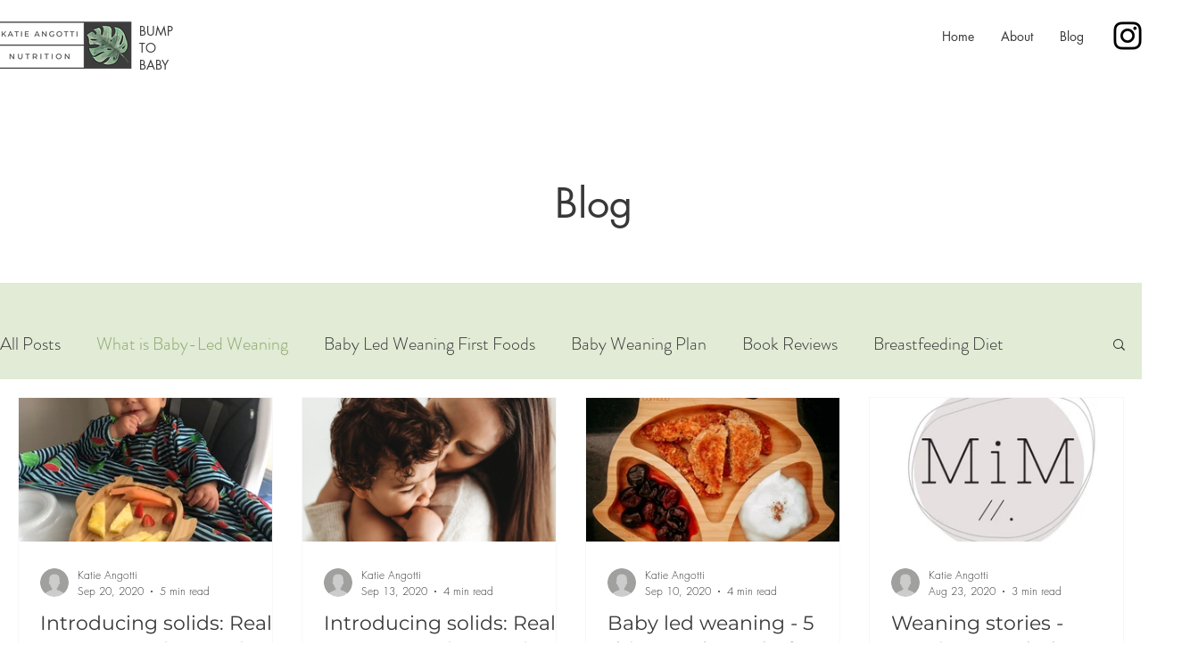

--- FILE ---
content_type: text/css; charset=utf-8
request_url: https://www.katieangottinutrition.co.uk/_serverless/pro-gallery-css-v4-server/layoutCss?ver=2&id=pro-blog&items=0_1242_1634%7C0_1736_1080%7C0_3000_2367%7C0_757_762%7C0_3024_3024&container=437_1240_1075.125_720&options=gallerySizeType:px%7CgallerySizePx:292%7CimageMargin:32%7CisRTL:false%7CgalleryLayout:2%7CtitlePlacement:SHOW_BELOW%7CcubeRatio:1.7777777777777777%7CisVertical:true%7CtextBoxHeight:350
body_size: -134
content:
#pro-gallery-pro-blog [data-hook="item-container"][data-idx="0"].gallery-item-container{opacity: 1 !important;display: block !important;transition: opacity .2s ease !important;top: 0px !important;left: 0px !important;right: auto !important;height: 511px !important;width: 286px !important;} #pro-gallery-pro-blog [data-hook="item-container"][data-idx="0"] .gallery-item-common-info-outer{height: 350px !important;} #pro-gallery-pro-blog [data-hook="item-container"][data-idx="0"] .gallery-item-common-info{height: 350px !important;width: 100% !important;} #pro-gallery-pro-blog [data-hook="item-container"][data-idx="0"] .gallery-item-wrapper{width: 286px !important;height: 161px !important;margin: 0 !important;} #pro-gallery-pro-blog [data-hook="item-container"][data-idx="0"] .gallery-item-content{width: 286px !important;height: 161px !important;margin: 0px 0px !important;opacity: 1 !important;} #pro-gallery-pro-blog [data-hook="item-container"][data-idx="0"] .gallery-item-hover{width: 286px !important;height: 161px !important;opacity: 1 !important;} #pro-gallery-pro-blog [data-hook="item-container"][data-idx="0"] .item-hover-flex-container{width: 286px !important;height: 161px !important;margin: 0px 0px !important;opacity: 1 !important;} #pro-gallery-pro-blog [data-hook="item-container"][data-idx="0"] .gallery-item-wrapper img{width: 100% !important;height: 100% !important;opacity: 1 !important;} #pro-gallery-pro-blog [data-hook="item-container"][data-idx="1"].gallery-item-container{opacity: 1 !important;display: block !important;transition: opacity .2s ease !important;top: 0px !important;left: 318px !important;right: auto !important;height: 511px !important;width: 286px !important;} #pro-gallery-pro-blog [data-hook="item-container"][data-idx="1"] .gallery-item-common-info-outer{height: 350px !important;} #pro-gallery-pro-blog [data-hook="item-container"][data-idx="1"] .gallery-item-common-info{height: 350px !important;width: 100% !important;} #pro-gallery-pro-blog [data-hook="item-container"][data-idx="1"] .gallery-item-wrapper{width: 286px !important;height: 161px !important;margin: 0 !important;} #pro-gallery-pro-blog [data-hook="item-container"][data-idx="1"] .gallery-item-content{width: 286px !important;height: 161px !important;margin: 0px 0px !important;opacity: 1 !important;} #pro-gallery-pro-blog [data-hook="item-container"][data-idx="1"] .gallery-item-hover{width: 286px !important;height: 161px !important;opacity: 1 !important;} #pro-gallery-pro-blog [data-hook="item-container"][data-idx="1"] .item-hover-flex-container{width: 286px !important;height: 161px !important;margin: 0px 0px !important;opacity: 1 !important;} #pro-gallery-pro-blog [data-hook="item-container"][data-idx="1"] .gallery-item-wrapper img{width: 100% !important;height: 100% !important;opacity: 1 !important;} #pro-gallery-pro-blog [data-hook="item-container"][data-idx="2"].gallery-item-container{opacity: 1 !important;display: block !important;transition: opacity .2s ease !important;top: 0px !important;left: 636px !important;right: auto !important;height: 511px !important;width: 286px !important;} #pro-gallery-pro-blog [data-hook="item-container"][data-idx="2"] .gallery-item-common-info-outer{height: 350px !important;} #pro-gallery-pro-blog [data-hook="item-container"][data-idx="2"] .gallery-item-common-info{height: 350px !important;width: 100% !important;} #pro-gallery-pro-blog [data-hook="item-container"][data-idx="2"] .gallery-item-wrapper{width: 286px !important;height: 161px !important;margin: 0 !important;} #pro-gallery-pro-blog [data-hook="item-container"][data-idx="2"] .gallery-item-content{width: 286px !important;height: 161px !important;margin: 0px 0px !important;opacity: 1 !important;} #pro-gallery-pro-blog [data-hook="item-container"][data-idx="2"] .gallery-item-hover{width: 286px !important;height: 161px !important;opacity: 1 !important;} #pro-gallery-pro-blog [data-hook="item-container"][data-idx="2"] .item-hover-flex-container{width: 286px !important;height: 161px !important;margin: 0px 0px !important;opacity: 1 !important;} #pro-gallery-pro-blog [data-hook="item-container"][data-idx="2"] .gallery-item-wrapper img{width: 100% !important;height: 100% !important;opacity: 1 !important;} #pro-gallery-pro-blog [data-hook="item-container"][data-idx="3"].gallery-item-container{opacity: 1 !important;display: block !important;transition: opacity .2s ease !important;top: 0px !important;left: 954px !important;right: auto !important;height: 511px !important;width: 286px !important;} #pro-gallery-pro-blog [data-hook="item-container"][data-idx="3"] .gallery-item-common-info-outer{height: 350px !important;} #pro-gallery-pro-blog [data-hook="item-container"][data-idx="3"] .gallery-item-common-info{height: 350px !important;width: 100% !important;} #pro-gallery-pro-blog [data-hook="item-container"][data-idx="3"] .gallery-item-wrapper{width: 286px !important;height: 161px !important;margin: 0 !important;} #pro-gallery-pro-blog [data-hook="item-container"][data-idx="3"] .gallery-item-content{width: 286px !important;height: 161px !important;margin: 0px 0px !important;opacity: 1 !important;} #pro-gallery-pro-blog [data-hook="item-container"][data-idx="3"] .gallery-item-hover{width: 286px !important;height: 161px !important;opacity: 1 !important;} #pro-gallery-pro-blog [data-hook="item-container"][data-idx="3"] .item-hover-flex-container{width: 286px !important;height: 161px !important;margin: 0px 0px !important;opacity: 1 !important;} #pro-gallery-pro-blog [data-hook="item-container"][data-idx="3"] .gallery-item-wrapper img{width: 100% !important;height: 100% !important;opacity: 1 !important;} #pro-gallery-pro-blog [data-hook="item-container"][data-idx="4"].gallery-item-container{opacity: 1 !important;display: block !important;transition: opacity .2s ease !important;top: 543px !important;left: 0px !important;right: auto !important;height: 511px !important;width: 286px !important;} #pro-gallery-pro-blog [data-hook="item-container"][data-idx="4"] .gallery-item-common-info-outer{height: 350px !important;} #pro-gallery-pro-blog [data-hook="item-container"][data-idx="4"] .gallery-item-common-info{height: 350px !important;width: 100% !important;} #pro-gallery-pro-blog [data-hook="item-container"][data-idx="4"] .gallery-item-wrapper{width: 286px !important;height: 161px !important;margin: 0 !important;} #pro-gallery-pro-blog [data-hook="item-container"][data-idx="4"] .gallery-item-content{width: 286px !important;height: 161px !important;margin: 0px 0px !important;opacity: 1 !important;} #pro-gallery-pro-blog [data-hook="item-container"][data-idx="4"] .gallery-item-hover{width: 286px !important;height: 161px !important;opacity: 1 !important;} #pro-gallery-pro-blog [data-hook="item-container"][data-idx="4"] .item-hover-flex-container{width: 286px !important;height: 161px !important;margin: 0px 0px !important;opacity: 1 !important;} #pro-gallery-pro-blog [data-hook="item-container"][data-idx="4"] .gallery-item-wrapper img{width: 100% !important;height: 100% !important;opacity: 1 !important;} #pro-gallery-pro-blog .pro-gallery-prerender{height:1053.75px !important;}#pro-gallery-pro-blog {height:1053.75px !important; width:1240px !important;}#pro-gallery-pro-blog .pro-gallery-margin-container {height:1053.75px !important;}#pro-gallery-pro-blog .pro-gallery {height:1053.75px !important; width:1240px !important;}#pro-gallery-pro-blog .pro-gallery-parent-container {height:1053.75px !important; width:1272px !important;}